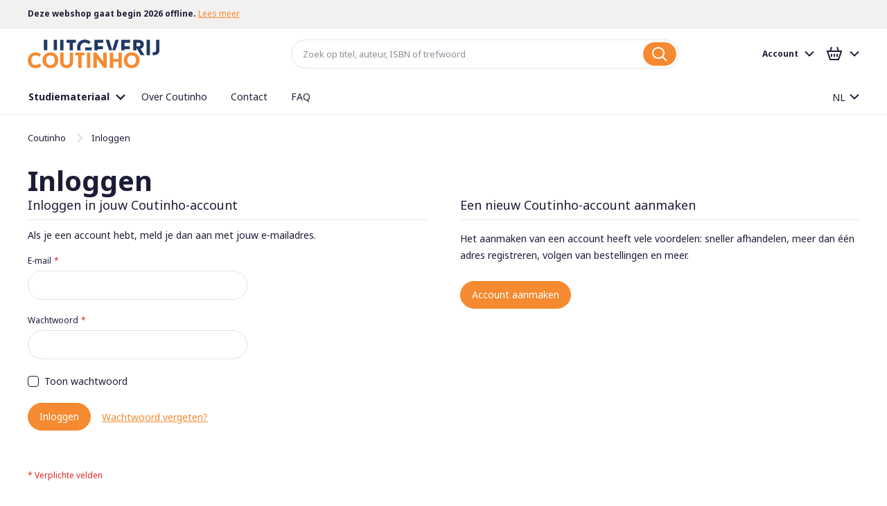

--- FILE ---
content_type: image/svg+xml
request_url: https://www.coutinho.nl/media/sofort.svg
body_size: 5673
content:
<?xml version="1.0" encoding="UTF-8" standalone="no"?>
<svg
   xmlns:dc="http://purl.org/dc/elements/1.1/"
   xmlns:cc="http://creativecommons.org/ns#"
   xmlns:rdf="http://www.w3.org/1999/02/22-rdf-syntax-ns#"
   xmlns:svg="http://www.w3.org/2000/svg"
   xmlns="http://www.w3.org/2000/svg"
   xmlns:sodipodi="http://sodipodi.sourceforge.net/DTD/sodipodi-0.dtd"
   xmlns:inkscape="http://www.inkscape.org/namespaces/inkscape"
   version="1.1"
   id="layer"
   x="0px"
   y="0px"
   viewBox="-153 -46 800 600"
   xml:space="preserve"
   sodipodi:docname="sofort-payments.svg"
   width="800"
   height="600"
   inkscape:version="1.0.1 (3bc2e813f5, 2020-09-07)"><metadata
   id="metadata21"><rdf:RDF><cc:Work
       rdf:about=""><dc:format>image/svg+xml</dc:format><dc:type
         rdf:resource="http://purl.org/dc/dcmitype/StillImage" /><dc:title></dc:title></cc:Work></rdf:RDF></metadata><defs
   id="defs19" /><sodipodi:namedview
   pagecolor="#ffffff"
   bordercolor="#666666"
   borderopacity="1"
   objecttolerance="10"
   gridtolerance="10"
   guidetolerance="10"
   inkscape:pageopacity="0"
   inkscape:pageshadow="2"
   inkscape:window-width="1881"
   inkscape:window-height="1200"
   id="namedview17"
   showgrid="false"
   inkscape:zoom="1.0931958"
   inkscape:cx="368.86782"
   inkscape:cy="348.23768"
   inkscape:window-x="1549"
   inkscape:window-y="349"
   inkscape:window-maximized="0"
   inkscape:current-layer="layer" />
<style
   type="text/css"
   id="style2">
	.st0{fill:#EF809F;}
	.st1{fill:#FFFFFF;}
</style>
<g
   id="g14"
   transform="matrix(0.99986668,0,0,1,78.672444,-21.5)">
	<path
   class="st0"
   d="M 504.7,525.5 H -168 c -21.4,-0.2 -38.7,-17.6 -38.7,-39.1 V 64.6 c 0,-21.6 17.5,-39.1 39.1,-39.1 h 671.9 c 21.6,0 39.1,17.5 39.1,39.1 v 421.9 c -0.1,21.4 -17.3,38.8 -38.7,39"
   id="path4" />
	<path
   class="st1"
   d="m 18.4,472.4 c 17,0 30,-11.4 30,-28.1 0,-15.5 -11,-22.2 -24.5,-26.2 -8.6,-2.5 -14,-4.4 -14,-10.5 0,-5.1 3.7,-9.1 9.6,-9.1 5,0 8.7,2.9 11.4,7.3 L 45,396.9 c -4.4,-9.7 -14.3,-14.7 -25,-14.7 -17,0 -27.8,12.2 -27.8,26.4 0,11.3 6.8,20 23.5,24.9 9.1,2.6 14.9,4.4 14.9,11.6 0,6.8 -4.9,11 -12,11 -7.6,0 -13.4,-4.9 -16.9,-9.4 L -10,458.4 c 6.3,8.6 16.5,14 28.4,14 m 68.7,0 c -18,0 -32.6,-14.4 -32.6,-31.9 0,-17.5 14.6,-31.9 32.6,-31.9 18,0 32.6,14.4 32.6,31.9 0,17.5 -14.6,31.9 -32.6,31.9 m 0,-16 c 8.7,0 15.6,-6.9 15.6,-15.9 0,-9 -6.9,-15.9 -15.6,-15.9 -8.8,0 -15.6,6.9 -15.6,15.9 0,9.1 6.9,15.9 15.6,15.9 m 74.7,-57.1 v -16 h -2.5 c -20.7,0 -30.9,13.8 -30.9,30 v 57.5 h 17 v -25.2 c 0,-8.4 6.5,-14.4 15.9,-14.6 v -16.2 c -6.7,0 -12.1,2 -15.9,6 v -6.5 c 0,-10.6 6.9,-15.4 16.4,-15 m 37.1,73.1 c -18,0 -32.6,-14.4 -32.6,-31.9 0,-17.5 14.6,-31.9 32.6,-31.9 18,0 32.6,14.4 32.6,31.9 0,17.5 -14.6,31.9 -32.6,31.9 m 0,-16 c 8.8,0 15.6,-6.9 15.6,-15.9 0,-9 -6.9,-15.9 -15.6,-15.9 -8.7,0 -15.6,6.9 -15.6,15.9 0,9.1 6.9,15.9 15.6,15.9 m 58.3,-39.2 v -6.9 h -16.5 v 60.5 h 17 v -27.6 c 0,-10 5.9,-15.6 16.1,-15.6 v -18.2 c -7.7,-0.3 -13.2,2.3 -16.6,7.8 m 43.4,22.7 v -14.8 c 3.8,4 9.1,6 15.9,6 V 415 c -9.2,-0.2 -15.9,-6.4 -15.9,-14.6 v -9.5 h -17 v 50 c 0,16.2 10.1,30 30.9,30 h 2.5 v -16 c -9.5,0.3 -16.4,-4.4 -16.4,-15 m 36.7,31.9 c 6.2,0 11.4,-5.1 11.4,-11.4 0,-6.2 -5.1,-11.4 -11.4,-11.4 -6.3,0 -11.4,5.1 -11.4,11.4 0,6.3 5.1,11.4 11.4,11.4"
   id="path6" />
	<path
   class="st1"
   d="m 141.4,257.9 c 5.3,5.2 5.4,13.7 0.2,19 l -1,1.1 c -5.2,5.3 -13.7,5.4 -19,0.2 l -30,-29.7 C 83.3,240.2 82.2,230 87.4,224.6 l 1,-1.1 c 4.3,-4.5 11.4,-4.9 16.3,-1.1 2.3,1.8 5.7,1.4 7.6,-0.9 1.8,-2.3 1.4,-5.7 -0.9,-7.6 -9.3,-7.3 -22.6,-6.4 -30.8,2 l -1,1.1 c -9.7,10 -7.8,26.9 4.3,39 l 30.1,30 c 9.7,9.3 25,9.1 34.4,-0.5 l 1.1,-1.1 c 9.2,-9.6 9,-24.8 -0.5,-34.2 -2.1,-2.1 -5.5,-2.1 -7.6,0.1 -2.2,2.1 -2.2,5.5 0,7.6 m -18,-161.1 12.3,101 c 0.3,2.9 3,5.1 6,4.7 2.9,-0.3 5.1,-3 4.7,-6 L 134.1,95.1 134,94.5 c -2.1,-8.4 3.1,-17.8 10.1,-19.3 3.9,-0.8 8,-0.1 11.3,2.1 3.3,2.2 5.6,5.6 6.4,9.5 l 21.4,91.4 c 0.7,2.9 3.6,4.7 6.5,4 2.9,-0.7 4.7,-3.6 4,-6.5 L 172.4,84.6 c -1.3,-6.6 -5.3,-12.5 -11,-16.3 -5.7,-3.8 -12.8,-5.1 -19.5,-3.7 -13.2,2.8 -21.8,18.2 -18.5,32.2"
   id="path8" />
	<path
   class="st1"
   d="m 236.2,215.4 24.3,-121 c 2.8,-13 -4.9,-26.1 -17.8,-29.9 -14.4,-3.6 -28.9,4.8 -32.6,19 l -26.9,92.1 c -0.8,2.9 0.8,5.9 3.7,6.7 2.9,0.8 5.9,-0.8 6.7,-3.7 l 26.9,-92.2 c 2.3,-8.5 10.9,-13.6 19.3,-11.5 7.2,2.2 11.7,9.7 10.1,17.3 l -24.3,121.1 c -0.6,2.9 1.3,5.8 4.2,6.4 3,0.5 5.9,-1.4 6.4,-4.3 M 175.1,332 c -38.5,0 -70.6,-28.2 -70.6,-68.3 0,-3 -2.4,-5.4 -5.4,-5.4 -3,0 -5.4,2.4 -5.4,5.4 0,46.4 37.3,79.1 81.4,79.1 3,0 5.4,-2.4 5.4,-5.4 0,-3 -2.4,-5.4 -5.4,-5.4 m -19,-94.3 c -0.8,3 -2.7,5.7 -5.3,7.4 l -1.2,0.7 c -6.2,4.2 -14.6,2.6 -18.8,-3.6 l -23.6,-35.1 c -6.4,-9.8 -5.6,-20 0.6,-24.3 l 1.1,-0.8 c 8,-4.6 14.7,-1.1 21.6,9 l 19.7,29.4 c 1.7,2.5 5,3.1 7.5,1.5 2.5,-1.6 3.1,-5 1.5,-7.5 L 139.5,185 c -9.8,-14.2 -21.8,-20.5 -36.3,-12.1 l -1.5,1 c -11.6,7.9 -13,24.9 -3.5,39.2 l 23.6,35.2 c 7.6,11.1 22.6,14 33.7,6.5 l 1.2,-0.8 c 4.7,-3.2 8.1,-8 9.7,-13.5 0.8,-2.9 -0.9,-5.8 -3.8,-6.6 -2.8,-0.8 -5.7,0.9 -6.5,3.8"
   id="path10" />
	<path
   class="st1"
   d="m 191.8,255.5 c -11.2,6.3 -18.2,18 -19,35.9 -0.2,3 2.1,5.5 5.1,5.7 3,0.1 5.5,-2.1 5.7,-5.1 0.8,-16.2 7.1,-24.9 17.2,-28.7 5.4,-2 11.3,-2.4 16.5,-1.9 l 1.3,0.2 c 6.9,1.3 9.1,-9 2.2,-10.6 l -41.5,-9.3 c -19.4,-5.3 -22.4,-12.5 -18.8,-24.5 1.6,-5.2 4.7,-7.9 9.6,-9 3.2,-0.7 6.7,-0.6 10.1,0 1,0.2 1.7,0.3 2,0.4 l 63,14.7 1.2,0.4 c 1,0.4 2.1,1.2 3.2,2.3 4.2,4.5 6.6,13 5.4,27 -4.1,49 -26.9,79.4 -81.1,78.9 -3,0 -5.4,2.4 -5.4,5.3 0,3 2.4,5.4 5.3,5.4 60.8,0.5 87.4,-34.8 91.9,-88.8 1.4,-16.8 -1.7,-28.3 -8.2,-35.2 -3.6,-3.8 -7.4,-5.6 -10.3,-6 l -62.3,-14.5 c -0.4,-0.1 -1.4,-0.4 -2.8,-0.6 -4.7,-0.8 -9.6,-0.9 -14.4,0.1 -8.4,1.9 -14.8,7.2 -17.5,16.4 -5.2,17.3 0.3,30.9 26.5,38 z"
   id="path12" />
</g>
</svg>
